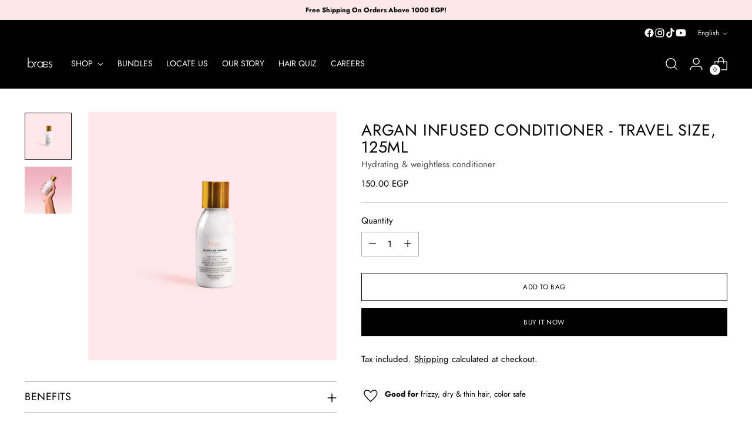

--- FILE ---
content_type: text/javascript; charset=utf-8
request_url: https://braes.co/products/argan-infused-conditioner-125-ml.js
body_size: 678
content:
{"id":8092262203676,"title":"Argan Infused Conditioner - Travel Size, 125ml","handle":"argan-infused-conditioner-125-ml","description":"\u003cmeta charset=\"utf-8\"\u003e\n\u003cp data-mce-fragment=\"1\" dir=\"ltr\"\u003e\u003cstrong\u003eGIVE ME QUICK DETAILS:\u003c\/strong\u003e\u003c\/p\u003e\n\u003cp data-mce-fragment=\"1\" dir=\"ltr\"\u003eThis lightweight conditioner contains a special blend of \u003cstrong\u003eArgan oil, Jojoba oil, Rose oil and Macadamia oil\u003c\/strong\u003e that i\u003cstrong\u003encreases softness and strength, fights dryness and reduces split ends.\u003c\/strong\u003e\u003c\/p\u003e\n\u003cmeta charset=\"utf-8\"\u003e\u003cstrong data-mce-fragment=\"1\"\u003e\u003cb data-mce-fragment=\"1\"\u003eFREE OF:  SILICONE  | PARABEN | FRAGRANCE \u003c\/b\u003e\u003cb data-mce-fragment=\"1\"\u003e | CRUELTY\u003c\/b\u003e\u003cbr data-mce-fragment=\"1\"\u003e\u003c\/strong\u003e\n\u003cp data-mce-fragment=\"1\" dir=\"ltr\"\u003e\u003cstrong\u003e\u003c\/strong\u003e\u003cstrong\u003e\u003c\/strong\u003e\u003cspan data-mce-fragment=\"1\"\u003e125ml \u003c\/span\u003e\u003c\/p\u003e","published_at":"2023-01-30T16:22:03+02:00","created_at":"2023-01-30T16:22:03+02:00","vendor":"Hydrating \u0026 weightless conditioner","type":"Conditioner","tags":["argan oil","braes","braes conditioner","Buy 2 Get 1","dry hair","frizzy hair","hair","hair conditioner","lightweight conditioner","shea butter conditioner","shower products","silicone free conditioner","travel size conditioner"],"price":15000,"price_min":15000,"price_max":15000,"available":true,"price_varies":false,"compare_at_price":null,"compare_at_price_min":0,"compare_at_price_max":0,"compare_at_price_varies":false,"variants":[{"id":44418400977180,"title":"Default Title","option1":"Default Title","option2":null,"option3":null,"sku":"BO-855086","requires_shipping":true,"taxable":false,"featured_image":null,"available":true,"name":"Argan Infused Conditioner - Travel Size, 125ml","public_title":null,"options":["Default Title"],"price":15000,"weight":150,"compare_at_price":null,"inventory_management":"shopify","barcode":"","requires_selling_plan":false,"selling_plan_allocations":[]}],"images":["\/\/cdn.shopify.com\/s\/files\/1\/0668\/8987\/5740\/files\/ArganConditioner_125.jpg?v=1756710646","\/\/cdn.shopify.com\/s\/files\/1\/0668\/8987\/5740\/products\/argan-infused-conditioner-travel-size-603106_1c54f773-d53e-4b3c-ab3b-31b2157aef3b.jpg?v=1756710647"],"featured_image":"\/\/cdn.shopify.com\/s\/files\/1\/0668\/8987\/5740\/files\/ArganConditioner_125.jpg?v=1756710646","options":[{"name":"Title","position":1,"values":["Default Title"]}],"url":"\/products\/argan-infused-conditioner-125-ml","media":[{"alt":null,"id":40628853997852,"position":1,"preview_image":{"aspect_ratio":1.0,"height":1080,"width":1080,"src":"https:\/\/cdn.shopify.com\/s\/files\/1\/0668\/8987\/5740\/files\/ArganConditioner_125.jpg?v=1756710646"},"aspect_ratio":1.0,"height":1080,"media_type":"image","src":"https:\/\/cdn.shopify.com\/s\/files\/1\/0668\/8987\/5740\/files\/ArganConditioner_125.jpg?v=1756710646","width":1080},{"alt":null,"id":32844724568348,"position":2,"preview_image":{"aspect_ratio":1.001,"height":1800,"width":1801,"src":"https:\/\/cdn.shopify.com\/s\/files\/1\/0668\/8987\/5740\/products\/argan-infused-conditioner-travel-size-603106_1c54f773-d53e-4b3c-ab3b-31b2157aef3b.jpg?v=1756710647"},"aspect_ratio":1.001,"height":1800,"media_type":"image","src":"https:\/\/cdn.shopify.com\/s\/files\/1\/0668\/8987\/5740\/products\/argan-infused-conditioner-travel-size-603106_1c54f773-d53e-4b3c-ab3b-31b2157aef3b.jpg?v=1756710647","width":1801}],"requires_selling_plan":false,"selling_plan_groups":[]}

--- FILE ---
content_type: text/plain; charset=utf-8
request_url: https://y.clarity.ms/collect
body_size: 567
content:
SIGNAL [{"type":"AgentNudge","message":"[base64]"}]

--- FILE ---
content_type: text/plain; charset=utf-8
request_url: https://y.clarity.ms/collect
body_size: 567
content:
SIGNAL [{"type":"AgentNudge","message":"[base64]"}]

--- FILE ---
content_type: text/javascript; charset=utf-8
request_url: https://braes.co/products/argan-infused-conditioner-125-ml.js
body_size: 581
content:
{"id":8092262203676,"title":"Argan Infused Conditioner - Travel Size, 125ml","handle":"argan-infused-conditioner-125-ml","description":"\u003cmeta charset=\"utf-8\"\u003e\n\u003cp data-mce-fragment=\"1\" dir=\"ltr\"\u003e\u003cstrong\u003eGIVE ME QUICK DETAILS:\u003c\/strong\u003e\u003c\/p\u003e\n\u003cp data-mce-fragment=\"1\" dir=\"ltr\"\u003eThis lightweight conditioner contains a special blend of \u003cstrong\u003eArgan oil, Jojoba oil, Rose oil and Macadamia oil\u003c\/strong\u003e that i\u003cstrong\u003encreases softness and strength, fights dryness and reduces split ends.\u003c\/strong\u003e\u003c\/p\u003e\n\u003cmeta charset=\"utf-8\"\u003e\u003cstrong data-mce-fragment=\"1\"\u003e\u003cb data-mce-fragment=\"1\"\u003eFREE OF:  SILICONE  | PARABEN | FRAGRANCE \u003c\/b\u003e\u003cb data-mce-fragment=\"1\"\u003e | CRUELTY\u003c\/b\u003e\u003cbr data-mce-fragment=\"1\"\u003e\u003c\/strong\u003e\n\u003cp data-mce-fragment=\"1\" dir=\"ltr\"\u003e\u003cstrong\u003e\u003c\/strong\u003e\u003cstrong\u003e\u003c\/strong\u003e\u003cspan data-mce-fragment=\"1\"\u003e125ml \u003c\/span\u003e\u003c\/p\u003e","published_at":"2023-01-30T16:22:03+02:00","created_at":"2023-01-30T16:22:03+02:00","vendor":"Hydrating \u0026 weightless conditioner","type":"Conditioner","tags":["argan oil","braes","braes conditioner","Buy 2 Get 1","dry hair","frizzy hair","hair","hair conditioner","lightweight conditioner","shea butter conditioner","shower products","silicone free conditioner","travel size conditioner"],"price":15000,"price_min":15000,"price_max":15000,"available":true,"price_varies":false,"compare_at_price":null,"compare_at_price_min":0,"compare_at_price_max":0,"compare_at_price_varies":false,"variants":[{"id":44418400977180,"title":"Default Title","option1":"Default Title","option2":null,"option3":null,"sku":"BO-855086","requires_shipping":true,"taxable":false,"featured_image":null,"available":true,"name":"Argan Infused Conditioner - Travel Size, 125ml","public_title":null,"options":["Default Title"],"price":15000,"weight":150,"compare_at_price":null,"inventory_management":"shopify","barcode":"","requires_selling_plan":false,"selling_plan_allocations":[]}],"images":["\/\/cdn.shopify.com\/s\/files\/1\/0668\/8987\/5740\/files\/ArganConditioner_125.jpg?v=1756710646","\/\/cdn.shopify.com\/s\/files\/1\/0668\/8987\/5740\/products\/argan-infused-conditioner-travel-size-603106_1c54f773-d53e-4b3c-ab3b-31b2157aef3b.jpg?v=1756710647"],"featured_image":"\/\/cdn.shopify.com\/s\/files\/1\/0668\/8987\/5740\/files\/ArganConditioner_125.jpg?v=1756710646","options":[{"name":"Title","position":1,"values":["Default Title"]}],"url":"\/products\/argan-infused-conditioner-125-ml","media":[{"alt":null,"id":40628853997852,"position":1,"preview_image":{"aspect_ratio":1.0,"height":1080,"width":1080,"src":"https:\/\/cdn.shopify.com\/s\/files\/1\/0668\/8987\/5740\/files\/ArganConditioner_125.jpg?v=1756710646"},"aspect_ratio":1.0,"height":1080,"media_type":"image","src":"https:\/\/cdn.shopify.com\/s\/files\/1\/0668\/8987\/5740\/files\/ArganConditioner_125.jpg?v=1756710646","width":1080},{"alt":null,"id":32844724568348,"position":2,"preview_image":{"aspect_ratio":1.001,"height":1800,"width":1801,"src":"https:\/\/cdn.shopify.com\/s\/files\/1\/0668\/8987\/5740\/products\/argan-infused-conditioner-travel-size-603106_1c54f773-d53e-4b3c-ab3b-31b2157aef3b.jpg?v=1756710647"},"aspect_ratio":1.001,"height":1800,"media_type":"image","src":"https:\/\/cdn.shopify.com\/s\/files\/1\/0668\/8987\/5740\/products\/argan-infused-conditioner-travel-size-603106_1c54f773-d53e-4b3c-ab3b-31b2157aef3b.jpg?v=1756710647","width":1801}],"requires_selling_plan":false,"selling_plan_groups":[]}